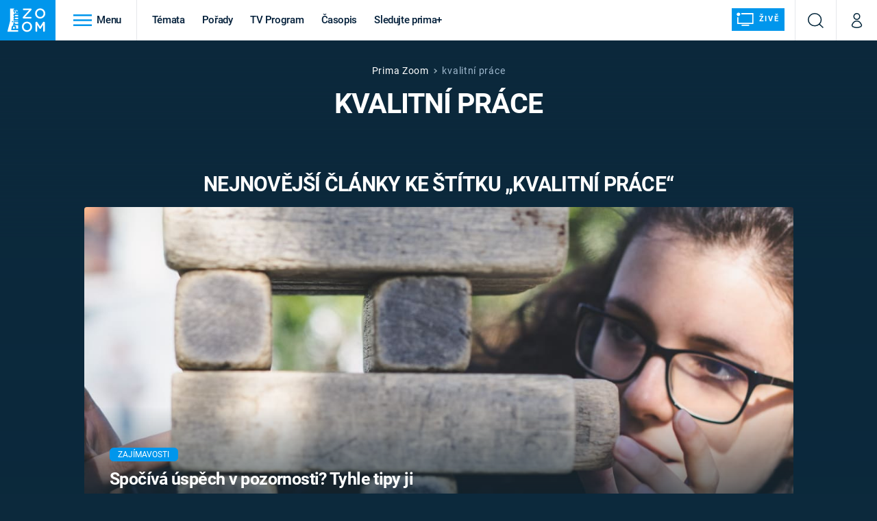

--- FILE ---
content_type: image/svg+xml
request_url: https://assets.zoom.iprima.cz/images/logo-zoom.svg
body_size: 1112
content:
<svg xmlns="http://www.w3.org/2000/svg" width="62.532" height="38.662" viewBox="0 0 62.532 38.662">
  <g id="Group_188" data-name="Group 188" transform="translate(-356.457 -439.059)">
    <path id="Path_76" data-name="Path 76" d="M385.085,459.609h-4.316c-.849,0-1.352.406-1.352,1.063,0,1.093.85,1.2,2.127,1.2h3.542v-2.263" transform="translate(-11.016 -9.86)" fill="#fff"/>
    <path id="Path_77" data-name="Path 77" d="M385.261,446.845c.639,0,.9-.5.9-1.063,0-1.213-.7-1.618-2.325-1.56a7.359,7.359,0,0,1,.424,1.573c.138.57.38,1.05,1,1.05" transform="translate(-13.136 -2.475)" fill="#fff"/>
    <path id="Path_78" data-name="Path 78" d="M373.733,498.553l-.211,1.669h2.955l.144-1.669c.064-.749-.262-1.282-1.27-1.282a1.428,1.428,0,0,0-1.617,1.282" transform="translate(-8.188 -27.931)" fill="#fff"/>
    <path id="Path_79" data-name="Path 79" d="M379.416,469.6c0,.915.532,1.308,2.145,1.308h3.524v-2.263h-4.162c-.928,0-1.506.27-1.506.956" transform="translate(-11.016 -14.195)" fill="#fff"/>
    <path id="Path_80" data-name="Path 80" d="M363.822,460.18H365.8l-.264,1.82H363.5l.325-1.82m-7.365,17.432H374.07V475.2H362.507l.745-4.667a3.634,3.634,0,0,1,3.954-3.179c2.653,0,3.621,1.209,3.515,3.179l-.106,2.034h3.453v-5.7H365.5l.288-2.134h1.51l0-.025a1.641,1.641,0,0,1-1.282-1.942c.019-.153.056-.415.056-.415h2.419l-.049.55c-.07.708.065,1.768,1.691,1.768h3.936v-2.68h-7.821l.247-1.839h7.574v-.729H366.5v-2.363h1.079v-.03a2.589,2.589,0,0,1-1.309-2.232,2.092,2.092,0,0,1,1.279-2.151,2.845,2.845,0,0,1-1.279-2.429c0-2.47,1.9-2.631,3.407-2.631h4.392v-1.209a2.215,2.215,0,0,1-1.836.815c-2.571,0-2.371-2.756-2.738-4.522-.092-.436-.245-.677-.729-.677-.595,0-.822.7-.822,1.23a1.143,1.143,0,0,0,.988,1.272v2.383a2.433,2.433,0,0,1-2.113-1.215,5.064,5.064,0,0,1-.549-2.47c0-1.625.322-3.2,1.931-3.553h-7.523v20.528l-4.215,16.413Z" transform="translate(0 -0.282)" fill="#fff"/>
    <path id="Path_81" data-name="Path 81" d="M404.732,454.626v-.07a1.98,1.98,0,0,1,.533-1.326l10.264-11.1h-9.261a1.266,1.266,0,0,1-1.258-1.256,1.286,1.286,0,0,1,1.258-1.278h11.848a1.285,1.285,0,0,1,1.281,1.254v.072a1.871,1.871,0,0,1-.51,1.324l-10.285,11.1h9.509a1.291,1.291,0,0,1,1.277,1.28,1.27,1.27,0,0,1-1.277,1.257h-12.1a1.3,1.3,0,0,1-1.276-1.257" transform="translate(-23.163 -0.259)" fill="#fff"/>
    <path id="Path_82" data-name="Path 82" d="M457.961,447.526v-.047a5.581,5.581,0,0,0-5.539-5.791,5.506,5.506,0,0,0-5.493,5.746v.045a5.562,5.562,0,0,0,5.538,5.77,5.483,5.483,0,0,0,5.493-5.723m-14.03,0v-.047a8.516,8.516,0,0,1,17.03-.045v.045a8.516,8.516,0,0,1-17.03.047Z" transform="translate(-41.972 0)" fill="#fff"/>
    <path id="Path_83" data-name="Path 83" d="M416.018,489.472v-.046a5.585,5.585,0,0,0-5.537-5.8,5.507,5.507,0,0,0-5.493,5.751v.046a5.561,5.561,0,0,0,5.537,5.769,5.484,5.484,0,0,0,5.493-5.724m-14.03,0v-.046a8.515,8.515,0,0,1,17.029-.046v.046a8.515,8.515,0,0,1-17.029.046Z" transform="translate(-21.847 -20.125)" fill="#fff"/>
    <path id="Path_84" data-name="Path 84" d="M445.466,482.779a1.434,1.434,0,0,1,1.443-1.44h.3a1.5,1.5,0,0,1,1.326.769l4.644,7.292,4.672-7.316a1.441,1.441,0,0,1,1.3-.745h.3a1.432,1.432,0,0,1,1.442,1.44v13.632a1.414,1.414,0,0,1-1.442,1.421,1.439,1.439,0,0,1-1.416-1.421v-9.768l-3.691,5.549a1.407,1.407,0,0,1-1.212.744,1.388,1.388,0,0,1-1.185-.744l-3.672-5.5v9.743a1.389,1.389,0,0,1-1.416,1.4,1.372,1.372,0,0,1-1.4-1.4V482.779" transform="translate(-42.708 -20.287)" fill="#fff"/>
  </g>
</svg>
